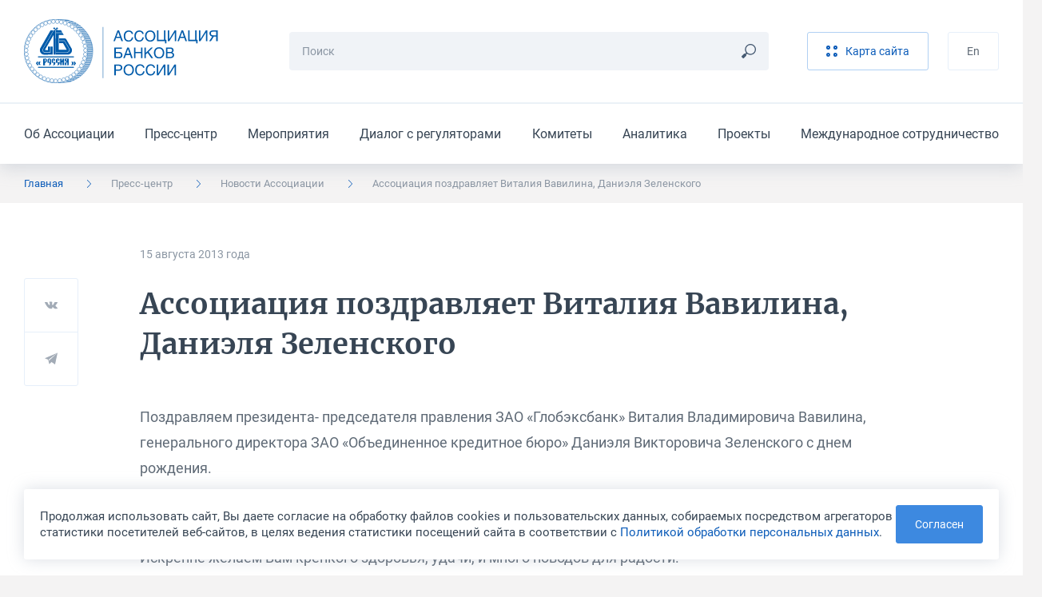

--- FILE ---
content_type: text/html; charset=UTF-8
request_url: https://asros.ru/news/asros/assotsiatsiya-pozdravlyaet-vitaliya-vavilina-danielya-zelenskogo/
body_size: 9787
content:
	<!DOCTYPE html>
	<html lang="ru">
	<head>
		<meta http-equiv="Content-Type" content="text/html; charset=UTF-8" />
<script data-skip-moving="true">(function(w, d, n) {var cl = "bx-core";var ht = d.documentElement;var htc = ht ? ht.className : undefined;if (htc === undefined || htc.indexOf(cl) !== -1){return;}var ua = n.userAgent;if (/(iPad;)|(iPhone;)/i.test(ua)){cl += " bx-ios";}else if (/Windows/i.test(ua)){cl += ' bx-win';}else if (/Macintosh/i.test(ua)){cl += " bx-mac";}else if (/Linux/i.test(ua) && !/Android/i.test(ua)){cl += " bx-linux";}else if (/Android/i.test(ua)){cl += " bx-android";}cl += (/(ipad|iphone|android|mobile|touch)/i.test(ua) ? " bx-touch" : " bx-no-touch");cl += w.devicePixelRatio && w.devicePixelRatio >= 2? " bx-retina": " bx-no-retina";if (/AppleWebKit/.test(ua)){cl += " bx-chrome";}else if (/Opera/.test(ua)){cl += " bx-opera";}else if (/Firefox/.test(ua)){cl += " bx-firefox";}ht.className = htc ? htc + " " + cl : cl;})(window, document, navigator);</script>


<link href="/bitrix/cache/css/ru/main/template_5714ba0b6aeecba94e73a9daba5cb0a4/template_5714ba0b6aeecba94e73a9daba5cb0a4_v1.css?1768388734299520" type="text/css"  data-template-style="true" rel="stylesheet" />







<meta http-equiv="X-UA-Compatible" content="IE=edge">
<meta name="viewport" content="width=device-width, initial-scale=1, maximum-scale=1, minimal-ui">
<link rel="apple-touch-icon" sizes="180x180" href="/local/assets/favicons/apple-touch-icon.png">
<link rel="icon" type="image/png" sizes="32x32" href="/local/assets/favicons/favicon-32x32.png">
<link rel="icon" type="image/png" sizes="16x16" href="/local/assets/favicons/favicon-16x16.png">
<link rel="manifest" href="/local/assets/favicons/site.webmanifest">
<link rel="mask-icon" href="/local/assets/favicons/safari-pinned-tab.svg" color="#005baa">
<link rel="shortcut icon" href="/local/assets/favicons/favicon.ico">
<meta name="msapplication-TileColor" content="#002b50">
<meta name="msapplication-config" content="/local/assets/favicons/browserconfig.xml">
<meta name="theme-color" content="#005baa">
<meta name="cmsmagazine" content="9b63be5a8b895e98d08205c48cae222e">
<meta name="yandex-verification" content="a67b34f8d556bd23" />
<meta name="format-detection" content="telephone=no">
<meta property="og:type" content="article" />
<meta property="og:url" content= "https://asros.ru/news/asros/assotsiatsiya-pozdravlyaet-vitaliya-vavilina-danielya-zelenskogo/" />
<meta property="og:title" content="Ассоциация поздравляет Виталия Вавилина, Даниэля Зеленского" />
<meta property="og:description" content="" />
<meta property="og:image" content="https://asros.ru/upload/default_share_picture.png" />



		<title>Ассоциация поздравляет Виталия Вавилина, Даниэля Зеленского</title>
	</head>
	<body>
		<header class="header">
		<div class="header__top">
			<div class="container"><a class="header__logo" href="/"><img src="/local/assets/images/logo.svg"
			                                                             alt="Ассоциация Банков России" /></a>
				<div class="search-form header__search">
									<form class="search-form__form" action="/search/" method="get">
						<input class="input input_small search-form__input js-search-form-input" type="text" name="q" placeholder="Поиск" required="required" />
						<button class="search-form__button" type="submit"><svg><use xlink:href="/local/assets/images/icon.svg#icon_search"></use></svg></button>
					</form>
					<div class="search-form__results js-search-form-results"></div>
								</div>
				<div class="header__buttons">
									<a class="button button_light button_light_main header__button" href="/sitemap/"><svg><use xlink:href="/local/assets/images/icon.svg#icon_sandwich"></use></svg><span>Карта сайта</span></a>
					<!--a class="button header__button" href="/personal/">Личный кабинет</a-->
									<a class="button button_light button_light_line header__button" href="/en/">En</a>				</div><button class="burger-button header__burger-button js-burger-button" type="button"><span></span></button>
			</div>
		</div>
			<div class="header__bottom">
		<div class="container">
			<ul class="header__menu">
									<li class="header__item"><a class="header__link" href="/about/">Об Ассоциации</a></li>
									<li class="header__item"><a class="header__link" href="/news/">Пресс-центр</a></li>
									<li class="header__item"><a class="header__link" href="/events/">Мероприятия</a></li>
									<li class="header__item"><a class="header__link" href="/dialog/">Диалог с регуляторами</a></li>
									<li class="header__item"><a class="header__link" href="/committee/">Комитеты</a></li>
									<li class="header__item"><a class="header__link" href="/analytics/">Аналитика</a></li>
									<li class="header__item"><a class="header__link" href="/projects/">Проекты</a></li>
									<li class="header__item"><a class="header__link" href="/international/">Международное сотрудничество</a></li>
							</ul>
		</div>
	</div>
	</header>
	<div class="burger-menu">
	<div class="burger-menu__language">
		<div class="container"><a href="/en/">English</a></div>
	</div>
	<div class="burger-menu__menus-wrapper">
		<div class="burger-menu__menu burger-menu__menu_main js-burger-menu-main">
			<div class="container">
				<div class="vertical-menu">
					<button class="vertical-menu__item vertical-menu__item_bold js-burger-search" href="#">
						<p class="vertical-menu__text">Поиск</p>
						<svg class="vertical-menu__arrow vertical-menu__arrow_icon">
							<use xlink:href="/local/assets/images/icon.svg#icon_search"></use>
						</svg>
					</button>
<!--
					<a class="vertical-menu__item vertical-menu__item_bold vertical-menu__item_stroke" href="/personal/">
						<p class="vertical-menu__text">Личный кабинет</p>
						<svg class="vertical-menu__arrow vertical-menu__arrow_icon">
							<use xlink:href="/local/assets/images/icon.svg#icon_key"></use>
						</svg>
					</a>
-->
					<div class="vertical-menu__item"><a class="vertical-menu__text" href="/about/">Об Ассоциации</a>
						<button class="vertical-menu__button js-burger-open-submenu" data-burger-target-id="about">
							<svg class="vertical-menu__arrow">
								<use xlink:href="/local/assets/images/icon.svg#icon_arrow_right_small"></use>
							</svg>
						</button>
					</div>
					<div class="vertical-menu__item"><a class="vertical-menu__text" href="/news/">Пресс-центр</a>
						<button class="vertical-menu__button js-burger-open-submenu" data-burger-target-id="news">
							<svg class="vertical-menu__arrow">
								<use xlink:href="/local/assets/images/icon.svg#icon_arrow_right_small"></use>
							</svg>
						</button>
					</div>
					<a class="vertical-menu__item vertical-menu__item_stroke" href="/events/">
						<p class="vertical-menu__text">Мероприятия</p>
					</a>
					<div class="vertical-menu__item"><a class="vertical-menu__text" href="/dialog/">Диалог с регуляторами</a>
						<button class="vertical-menu__button js-burger-open-submenu" data-burger-target-id="dialog">
							<svg class="vertical-menu__arrow">
								<use xlink:href="/local/assets/images/icon.svg#icon_arrow_right_small"></use>
							</svg>
						</button>
					</div>
					<div class="vertical-menu__item"><a class="vertical-menu__text" href="/committee/">Комитеты</a>
						<button class="vertical-menu__button js-burger-open-submenu" data-burger-target-id="committee">
							<svg class="vertical-menu__arrow">
								<use xlink:href="/local/assets/images/icon.svg#icon_arrow_right_small"></use>
							</svg>
						</button>
					</div>
					<div class="vertical-menu__item"><a class="vertical-menu__text" href="/analytics/">Аналитика</a>
						<button class="vertical-menu__button js-burger-open-submenu" data-burger-target-id="analytics">
							<svg class="vertical-menu__arrow">
								<use xlink:href="/local/assets/images/icon.svg#icon_arrow_right_small"></use>
							</svg>
						</button>
					</div>
					<div class="vertical-menu__item"><a class="vertical-menu__text" href="/projects/">Проекты</a>
						<button class="vertical-menu__button js-burger-open-submenu" data-burger-target-id="projects">
							<svg class="vertical-menu__arrow">
								<use xlink:href="/local/assets/images/icon.svg#icon_arrow_right_small"></use>
							</svg>
						</button>
					</div>
					<div class="vertical-menu__item"><a class="vertical-menu__text" href="/international/">Международное сотрудничество</a>
						<button class="vertical-menu__button js-burger-open-submenu" data-burger-target-id="international">
							<svg class="vertical-menu__arrow">
								<use xlink:href="/local/assets/images/icon.svg#icon_arrow_right_small"></use>
							</svg>
						</button>
					</div>
				</div>
			</div>
		</div>
		<div class="burger-menu__menu burger-menu__menu_side burger-menu__menu_search js-burger-menu-search">
			<div class="container">
				<div class="search-form search-form_burger">
					<form class="search-form__form" action="/search/" method="get"><input
							class="input input_small search-form__input js-search-form-input" type="text" name="q"
							placeholder="Поиск" required="required"/>
						<button class="search-form__button js-search-form-clear" type="button">
							<svg>
								<use xlink:href="/local/assets/images/icon.svg#icon_remove"></use>
							</svg>
						</button>
					</form>
					<div class="search-form__results js-search-form-results"></div>
				</div>
			</div>
		</div>
		<div class="burger-menu__menu burger-menu__menu_side burger-menu__menu_menu js-burger-menu-inside"
		     data-burger-submenu="about">
			<div class="container">
				<button class="burger-menu__back js-burger-menu-back" type="button">
					<svg>
						<use xlink:href="/local/assets/images/icon.svg#icon_arrow_right_small"></use>
					</svg>
					<span>назад</span></button>
				<div class="burger-menu__submenu-content">
					<p class="burger-menu__title"><a href="/about/">Об Ассоциации</a></p>
					<div class="vertical-menu"><a class="vertical-menu__item" href="/about/"><p class="vertical-menu__text">Об Ассоциации</p></a><a class="vertical-menu__item" href="/about/join/"><p class="vertical-menu__text">Вступить в Ассоциацию</p></a><a class="vertical-menu__item" href="/about/documents/"><p class="vertical-menu__text">Отчеты и другие документы</p></a><a class="vertical-menu__item" href="/about/charter/"><p class="vertical-menu__text">Устав и положения Ассоциации</p></a><a class="vertical-menu__item" href="/about/membership/"><p class="vertical-menu__text">Члены Ассоциации</p></a><a class="vertical-menu__item" href="/about/council/"><p class="vertical-menu__text">Совет Ассоциации</p></a><a class="vertical-menu__item" href="/about/presidium/"><p class="vertical-menu__text">Президиум Совета Ассоциации</p></a><a class="vertical-menu__item" href="/about/management/"><p class="vertical-menu__text">Руководство и структура</p></a><a class="vertical-menu__item" href="/about/rewards/"><p class="vertical-menu__text">Награды</p></a><a class="vertical-menu__item" href="/about/partners/"><p class="vertical-menu__text">Партнёры</p></a><a class="vertical-menu__item" href="/about/history/"><p class="vertical-menu__text">История</p></a><a class="vertical-menu__item" href="/about/contacts/"><p class="vertical-menu__text">Контакты</p></a></div>				</div>
			</div>
		</div>
		<div class="burger-menu__menu burger-menu__menu_side burger-menu__menu_menu js-burger-menu-inside"
		     data-burger-submenu="news">
			<div class="container">
				<button class="burger-menu__back js-burger-menu-back" type="button">
					<svg>
						<use xlink:href="/local/assets/images/icon.svg#icon_arrow_right_small"></use>
					</svg>
					<span>назад</span></button>
				<div class="burger-menu__submenu-content">
					<p class="burger-menu__title"><a href="/news/asros/">Пресс-центр</a></p>
					<div class="vertical-menu"><a class="vertical-menu__item" href="/news/asros/"><p class="vertical-menu__text">Новости Ассоциации</p></a><a class="vertical-menu__item" href="/news/members/"><p class="vertical-menu__text">Новости участников</p></a><a class="vertical-menu__item" href="/news/opinions/"><p class="vertical-menu__text">Мнения и оценки</p></a><a class="vertical-menu__item" href="/news/photo/"><p class="vertical-menu__text">Фотогалереи</p></a><a class="vertical-menu__item" href="/news/contacts/"><p class="vertical-menu__text">Контакты пресс-службы</p></a><a class="vertical-menu__item" href="/news/logos/"><p class="vertical-menu__text">Логотипы для скачивания</p></a></div>				</div>
			</div>
		</div>
		<div class="burger-menu__menu burger-menu__menu_side burger-menu__menu_menu js-burger-menu-inside"
		     data-burger-submenu="dialog">
			<div class="container">
				<button class="burger-menu__back js-burger-menu-back" type="button">
					<svg>
						<use xlink:href="/local/assets/images/icon.svg#icon_arrow_right_small"></use>
					</svg>
					<span>назад</span></button>
				<div class="burger-menu__submenu-content">
					<p class="burger-menu__title"><a href="/dialog/">Диалог с регуляторами</a></p>
					<div class="vertical-menu"><a class="vertical-menu__item" href="/dialog/polls/"><p class="vertical-menu__text">Опросы</p></a><a class="vertical-menu__item" href="/dialog/analytics/"><p class="vertical-menu__text">Аналитика</p></a><a class="vertical-menu__item" href="/dialog/accounting-and-reporting/"><p class="vertical-menu__text">Бухгалтерский учет и отчетность</p></a><a class="vertical-menu__item" href="/dialog/capital/"><p class="vertical-menu__text">Капитал</p></a><a class="vertical-menu__item" href="/dialog/information-security/"><p class="vertical-menu__text">Информационная безопасность</p></a><a class="vertical-menu__item" href="/dialog/kreditnye-istorii/"><p class="vertical-menu__text">Кредитные истории</p></a><a class="vertical-menu__item" href="/dialog/lending-and-deposits/"><p class="vertical-menu__text">Кредитование и депозиты</p></a><a class="vertical-menu__item" href="/dialog/operatsionnyy-risk/"><p class="vertical-menu__text">Операционный риск</p></a><a class="vertical-menu__item" href="/dialog/liquidity/"><p class="vertical-menu__text">Ликвидность</p></a><a class="vertical-menu__item" href="/dialog/ndo/"><p class="vertical-menu__text">Наличное денежное обращение</p></a><a class="vertical-menu__item" href="/dialog/standards/"><p class="vertical-menu__text">Нормативы</p></a><a class="vertical-menu__item" href="/dialog/payments-and-settlements/"><p class="vertical-menu__text">Платежи и расчеты</p></a><a class="vertical-menu__item" href="/dialog/aml-cft/"><p class="vertical-menu__text">ПОД/ФТ</p></a><a class="vertical-menu__item" href="/dialog/reserves/"><p class="vertical-menu__text">Резервы</p></a><a class="vertical-menu__item" href="/dialog/refinancing/"><p class="vertical-menu__text">Рефинансирование</p></a><a class="vertical-menu__item" href="/dialog/other/"><p class="vertical-menu__text">Прочее</p></a></div>				</div>
			</div>
		</div>
		<div class="burger-menu__menu burger-menu__menu_side burger-menu__menu_menu js-burger-menu-inside"
		     data-burger-submenu="committee">
			<div class="container">
				<button class="burger-menu__back js-burger-menu-back" type="button">
					<svg>
						<use xlink:href="/local/assets/images/icon.svg#icon_arrow_right_small"></use>
					</svg>
					<span>назад</span></button>
				<div class="burger-menu__submenu-content">
					<p class="burger-menu__title"><a href="/committee/">Комитеты</a></p>
					<div class="vertical-menu"><a class="vertical-menu__item" href="/committee/banklaw/"><p class="vertical-menu__text">Комитет по банковскому законодательству</p></a><a class="vertical-menu__item" href="/committee/zalog/"><p class="vertical-menu__text">Комитет по залогам и оценке</p></a><a class="vertical-menu__item" href="/committee/iproduct/"><p class="vertical-menu__text">Комитет по инвестиционным банковским продуктам</p></a><a class="vertical-menu__item" href="/committee/itsecure/"><p class="vertical-menu__text">Комитет по информационной безопасности</p></a><a class="vertical-menu__item" href="/committee/ipoteka/"><p class="vertical-menu__text">Комитет по ипотечному кредитованию и проектному финансированию (в сфере строительства и ЖКХ)</p></a><a class="vertical-menu__item" href="/committee/compliance/"><p class="vertical-menu__text">Комитет по комплаенс-рискам и ПОД/ФТ</p></a><a class="vertical-menu__item" href="/committee/msp/"><p class="vertical-menu__text">Комитет по малому и среднему бизнесу</p></a><a class="vertical-menu__item" href="/committee/ndo/"><p class="vertical-menu__text">Комитет по наличному денежному обращению</p></a><a class="vertical-menu__item" href="/committee/ps/"><p class="vertical-menu__text">Комитет по платежным системам</p></a><a class="vertical-menu__item" href="/committee/risks/"><p class="vertical-menu__text">Комитет по рискам</p></a><a class="vertical-menu__item" href="/committee/fintech/"><p class="vertical-menu__text">Комитет по финансовым технологиям</p></a><a class="vertical-menu__item" href="/committee/bankassurance/"><p class="vertical-menu__text">Комитет по банкострахованию и взаимодействию со страховыми компаниями</p></a><a class="vertical-menu__item" href="/committee/rgzalog/"><p class="vertical-menu__text">Рабочая группа по изменению законодательства о залоге</p></a><a class="vertical-menu__item" href="/committee/accounting/"><p class="vertical-menu__text">Рабочая группа по учету, отчетности и налогам</p></a><a class="vertical-menu__item" href="/committee/outsource/"><p class="vertical-menu__text">Рабочая группа по вопросам аутсорсинга и взаимодействия с вендорами и поставщиками услуг и сервисов</p></a><a class="vertical-menu__item" href="/committee/guarantee/"><p class="vertical-menu__text">Рабочая группа по гарантиям и аккредитивам</p></a><a class="vertical-menu__item" href="/committee/esg/"><p class="vertical-menu__text">Проектная группа "ESG-банкинг"</p></a><a class="vertical-menu__item" href="/committee/digital/"><p class="vertical-menu__text">Экспертный центр по цифровым финансовым активам и цифровым валютам</p></a><a class="vertical-menu__item" href="/committee/pvr/"><p class="vertical-menu__text">Экспертный центр по применению продвинутых подходов к оценке банковских рисков для регуляторных целей</p></a><a class="vertical-menu__item" href="/committee/operrisk/"><p class="vertical-menu__text">Рабочая группа по операционному риску Экспертного центра по применению продвинутых подходов к оценке банковских рисков для регуляторных целей</p></a><a class="vertical-menu__item" href="/committee/finreg/"><p class="vertical-menu__text">Совет по финансовому регулированию и ДКП</p></a><a class="vertical-menu__item" href="/committee/corp/"><p class="vertical-menu__text">Экспертный центр по развитию корпоративного управления</p></a></div>				</div>
			</div>
		</div>
		<div class="burger-menu__menu burger-menu__menu_side burger-menu__menu_menu js-burger-menu-inside"
		     data-burger-submenu="analytics">
			<div class="container">
				<button class="burger-menu__back js-burger-menu-back" type="button">
					<svg>
						<use xlink:href="/local/assets/images/icon.svg#icon_arrow_right_small"></use>
					</svg>
					<span>назад</span></button>
				<div class="burger-menu__submenu-content">
					<p class="burger-menu__title"><a href="/analytics/">Аналитика</a></p>
					<div class="vertical-menu"><a class="vertical-menu__item" href="/analytics/asros/"><p class="vertical-menu__text">Аналитические материалы Ассоциации</p></a><a class="vertical-menu__item" href="/analytics/macro/"><p class="vertical-menu__text">Макроэкономические обзоры</p></a><a class="vertical-menu__item" href="/analytics/other/"><p class="vertical-menu__text">Другие материалы</p></a><a class="vertical-menu__item" href="/analytics/catalog/"><p class="vertical-menu__text">Каталог аналитических ресурсов</p></a></div>				</div>
			</div>
		</div>
		<div class="burger-menu__menu burger-menu__menu_side burger-menu__menu_menu js-burger-menu-inside"
		     data-burger-submenu="projects">
			<div class="container">
				<button class="burger-menu__back js-burger-menu-back" type="button">
					<svg>
						<use xlink:href="/local/assets/images/icon.svg#icon_arrow_right_small"></use>
					</svg>
					<span>назад</span></button>
				<div class="burger-menu__submenu-content">
					<p class="burger-menu__title"><a href="/projects/">Проекты</a></p>
					<div class="vertical-menu"><a class="vertical-menu__item" href="/projects/syndicated/"><p class="vertical-menu__text">Стандартный договор синдицированного кредита</p></a><a class="vertical-menu__item" href="/projects/autocred/"><p class="vertical-menu__text">Меморандум добросовестного автокредитования</p></a><a class="vertical-menu__item" href="/projects/award/"><p class="vertical-menu__text">Премия «Кредит доверия»</p></a><a class="vertical-menu__item" href="/projects/software/"><p class="vertical-menu__text">Импортозамещение ПО</p></a><a class="vertical-menu__item" href="/projects/requests/"><p class="vertical-menu__text">Рекомендации о приеме обращений физлиц на сайтах</p></a><a class="vertical-menu__item" href="/projects/cyber/"><p class="vertical-menu__text">Обмен данными о киберугрозах</p></a><a class="vertical-menu__item" href="/projects/misselling/"><p class="vertical-menu__text">Предупреждение мисселинга</p></a><a class="vertical-menu__item" href="/projects/cash-collection-standard/"><p class="vertical-menu__text">Стандарт качества инкассации</p></a><a class="vertical-menu__item" href="/projects/transformation-of-reporting/"><p class="vertical-menu__text">Трансформация сбора отчетности</p></a><a class="vertical-menu__item" href="/projects/marketplace/"><p class="vertical-menu__text">Маркетплейс</p></a><a class="vertical-menu__item" href="/projects/recommendations/"><p class="vertical-menu__text">Рекомендации предпринимателям</p></a></div>				</div>
			</div>
		</div>
		<div class="burger-menu__menu burger-menu__menu_side burger-menu__menu_menu js-burger-menu-inside"
		     data-burger-submenu="international">
			<div class="container">
				<button class="burger-menu__back js-burger-menu-back" type="button">
					<svg>
						<use xlink:href="/local/assets/images/icon.svg#icon_arrow_right_small"></use>
					</svg>
					<span>назад</span></button>
				<div class="burger-menu__submenu-content">
					<p class="burger-menu__title"><a href="/international/">Международное сотрудничество</a></p>
					<div class="vertical-menu"><a class="vertical-menu__item" href="/international/"><p class="vertical-menu__text">Международное сотрудничество</p></a><a class="vertical-menu__item" href="/international/news/"><p class="vertical-menu__text">Новости</p></a><a class="vertical-menu__item" href="/international/events/"><p class="vertical-menu__text">Мероприятия</p></a><a class="vertical-menu__item" href="/international/projects/"><p class="vertical-menu__text">Международные проекты</p></a><a class="vertical-menu__item" href="/international/partnership/"><p class="vertical-menu__text">Партнерство с международными организациями</p></a><a class="vertical-menu__item" href="/international/council/"><p class="vertical-menu__text">Международный банковский совет</p></a></div>				</div>
			</div>
		</div>
	</div>
</div>
	<div class="breadcrumbs"><div class="container"><ul class="breadcrumbs__list hide-lg"><li class="breadcrumbs__item is-active" ><a href="/">Главная</a><svg><use xlink:href="/local/assets/images/icon.svg#icon_arrow_right_small"></use></svg></li><li class="breadcrumbs__item is-mobile" ><a href="/news/">Пресс-центр</a><svg><use xlink:href="/local/assets/images/icon.svg#icon_arrow_right_small"></use></svg></li><li class="breadcrumbs__item" ><a href="/news/asros/">Новости Ассоциации</a><svg><use xlink:href="/local/assets/images/icon.svg#icon_arrow_right_small"></use></svg></li><li class="breadcrumbs__item">Ассоциация поздравляет Виталия Вавилина, Даниэля Зеленского<svg><use xlink:href="/local/assets/images/icon.svg#icon_arrow_right_small"></use></svg></li></ul><button class="breadcrumbs__toggle-button js-sidebar-toggle"><span>Пресс-центр</span><svg><use xlink:href="/local/assets/images/icon.svg#icon_arrow_right_small"></use></svg></button></div></div>	<div class="sidebar sidebar_mobile js-sidebar-mobile">
	<h4 class="sidebar__title">Пресс-центр</h4>
	<div class="sidebar__items"><a class="sidebar__item" href="/news/asros/">Новости Ассоциации</a><a class="sidebar__item" href="/news/members/">Новости участников</a><a class="sidebar__item" href="/news/opinions/">Мнения и оценки</a><a class="sidebar__item" href="/news/photo/">Фотогалереи</a><a class="sidebar__item" href="/news/contacts/">Контакты пресс-службы</a><a class="sidebar__item" href="/news/logos/">Логотипы для скачивания</a></div></div>		<div class="section-wrapper section-wrapper_color_white section-wrapper_padding_56">
	<div class="container container_article"><div class="article">
	<div class="article__info">
		<p class="article__point">15 августа 2013&nbsp;года</p>
			</div>
	<h1
		class="article__title">Ассоциация поздравляет Виталия Вавилина, Даниэля Зеленского</h1>
	<div class="share-buttons share-buttons_position_38 article__share js-share-buttons">
	<button class="share-buttons__social" type="button" data-sharer="vk" data-url="https://asros.ru/news/asros/assotsiatsiya-pozdravlyaet-vitaliya-vavilina-danielya-zelenskogo/"
	        data-image="https://asros.ru/upload/default_share_picture.png" data-caption=""
	        data-title="Ассоциация поздравляет Виталия Вавилина, Даниэля Зеленского">
		<svg class="share-buttons__icon">
			<use xlink:href="/local/assets/images/icon.svg#icon_vk"></use>
		</svg>
	</button>
	<button class="share-buttons__social" type="button" data-sharer="telegram" data-url="https://asros.ru/news/asros/assotsiatsiya-pozdravlyaet-vitaliya-vavilina-danielya-zelenskogo/"
	        data-title="Ассоциация поздравляет Виталия Вавилина, Даниэля Зеленского" data-to="">
		<svg class="share-buttons__icon">
			<use xlink:href="/local/assets/images/icon.svg#icon_telegram"></use>
		</svg>
	</button>
	<!--button class="share-buttons__social" type="button" data-sharer="twitter" data-url="https://asros.ru/news/asros/assotsiatsiya-pozdravlyaet-vitaliya-vavilina-danielya-zelenskogo/"
	        data-title="Ассоциация поздравляет Виталия Вавилина, Даниэля Зеленского">
		<svg class="share-buttons__icon">
			<use xlink:href="/local/assets/images/icon.svg#icon_twitter"></use>
		</svg>
	</button-->
	<!--button class="share-buttons__social" type="button" data-sharer="facebook" data-url="https://asros.ru/news/asros/assotsiatsiya-pozdravlyaet-vitaliya-vavilina-danielya-zelenskogo/">
		<svg class="share-buttons__icon">
			<use xlink:href="/local/assets/images/icon.svg#icon_fb"></use>
		</svg>
	</button-->
</div>	<div class="article__description"></div>
	<div class="article__content">
		<div class="content-zone"><p>Поздравляем президента- председателя правления ЗАО &laquo;Глобэксбанк&raquo; Виталия Владимировича Вавилина, генерального директора ЗАО &laquo;Объединенное кредитное бюро&raquo; Даниэля Викторовича Зеленского с днем рождения.</p><p>Уважаемые именинники!</p><p>Искренне желаем Вам крепкого здоровья, удачи, и много поводов для радости.</p></div>
							<section class="section section_inner">
				<div class="section__header">
					<div class="section__title">Другие новости</div>
				</div>
				<div class="section__content section__content_margin_64">
					<div class="news news_last-border">
													<div class="news-card news-card_small news-card_small-mobile news__item">
								<div class="news-card__content">
									<div class="news-card__header">
										<p class="news-card__date">30 декабря 2025&nbsp;года</p>
																			</div>
									<a class="news-card__title" href="/news/asros/assotsiatsiya-bankov-rossii-pozdravlyaet-s-novym-2026-godom/">Ассоциация банков России поздравляет с новым 2026 годом!</a>
								</div><a class="news-card__image" href="/news/asros/assotsiatsiya-bankov-rossii-pozdravlyaet-s-novym-2026-godom/"><img
										src="/upload/iblock/c26/oxdpj459oxqbkdvqh31w0bk8o4ydjyju/happy_new_year_800.jpg"
										alt="Ассоциация банков России поздравляет с новым 2026 годом!"/></a>
																</div>
													<div class="news-card news-card_small news-card_small-mobile news__item">
								<div class="news-card__content">
									<div class="news-card__header">
										<p class="news-card__date">30 декабря 2025&nbsp;года</p>
																			</div>
									<a class="news-card__title" href="/news/asros/banki_i_economica_3kv2025/">Ассоциация банков России представила информационно-аналитический обзор «Банки и экономика в цифрах и графиках» за  III квартал 2025 года</a>
								</div><a class="news-card__image" href="/news/asros/banki_i_economica_3kv2025/"><img
										src="/upload/iblock/e20/e0y5llrqp7dsk446rgh8wffxie91vo3c/Dlya_spiska_3.jpg"
										alt="Ассоциация банков России представила информационно-аналитический обзор «Банки и экономика в цифрах и графиках» за  III квартал 2025 года"/></a>
																</div>
											</div>
				</div>
			</section>
				<div class="error-found error-found_horizontal error-found_margin_top_30 hide-lg">
	<p class="error-found__title">Нашли ошибку в тексте?</p>
	<p class="error-found__text">Сообщите нам! Выделите ошибочный фрагмент текста и нажмите Ctrl+Enter</p>
	<div class="error-found__buttons">
		<div class="error-found__button">Ctrl</div>
		<div class="error-found__button error-found__button_big">Enter</div>
	</div>
</div>		<a class="back-link back-link_margin_top_44" href="/news/asros/">
			<svg>
				<use xlink:href="/local/assets/images/icon.svg#icon_arrow"></use>
			</svg>
			<span>Вернуться к списку</span></a>
	</div>
</div></div>	</div>
	<footer class="footer">
		<div class="footer__wrapper">
								<div class="footer__main">
				<div class="container">
					<div class="grid">
	<div class="grid__col grid__col_xl_3">

		<div class="footer-menu"><a class="footer-menu__title" href="/about/">Об ассоциации</a>
			<ul class="footer-menu__items"><li class="footer-menu__item"><a class="footer-menu__link" href="/about/">Об Ассоциации</a></li><li class="footer-menu__item"><a class="footer-menu__link" href="/about/join/">Вступить в Ассоциацию</a></li><li class="footer-menu__item"><a class="footer-menu__link" href="/about/documents/">Отчеты и другие документы</a></li><li class="footer-menu__item"><a class="footer-menu__link" href="/about/charter/">Устав и положения Ассоциации</a></li><li class="footer-menu__item"><a class="footer-menu__link" href="/about/membership/">Члены Ассоциации</a></li><li class="footer-menu__item"><a class="footer-menu__link" href="/about/council/">Совет Ассоциации</a></li><li class="footer-menu__item"><a class="footer-menu__link" href="/about/presidium/">Президиум Совета Ассоциации</a></li><li class="footer-menu__item"><a class="footer-menu__link" href="/about/management/">Руководство и структура</a></li><li class="footer-menu__item"><a class="footer-menu__link" href="/about/rewards/">Награды</a></li><li class="footer-menu__item"><a class="footer-menu__link" href="/about/partners/">Партнёры</a></li><li class="footer-menu__item"><a class="footer-menu__link" href="/about/history/">История</a></li><li class="footer-menu__item"><a class="footer-menu__link" href="/about/contacts/">Контакты</a></li></ul>		</div>

		<div class="footer-menu"><a class="footer-menu__title" href="/analytics/">Аналитика</a>
			<ul class="footer-menu__items"><li class="footer-menu__item"><a class="footer-menu__link" href="/analytics/asros/">Аналитические материалы Ассоциации</a></li><li class="footer-menu__item"><a class="footer-menu__link" href="/analytics/macro/">Макроэкономические обзоры</a></li><li class="footer-menu__item"><a class="footer-menu__link" href="/analytics/other/">Другие материалы</a></li><li class="footer-menu__item"><a class="footer-menu__link" href="/analytics/catalog/">Каталог аналитических ресурсов</a></li></ul>		</div>


		<div class="error-found footer__error">
			<div class="error-found__buttons">
				<div class="error-found__button">Ctrl</div>
				<div class="error-found__button error-found__button_big">Enter</div>
			</div>
			<p class="error-found__title">Нашли ошибку на сайте</p>
			<p class="error-found__text">Сообщите нам! Выделите ошибочный фрагмент текста и нажмите Ctrl+Enter</p>
		</div>

	</div>
	<div class="grid__col grid__col_xl_3">

		<div class="footer-menu"><a class="footer-menu__title" href="/news/asros/">Пресс-служба</a>
			<ul class="footer-menu__items"><li class="footer-menu__item"><a class="footer-menu__link" href="/news/asros/">Новости Ассоциации</a></li><li class="footer-menu__item"><a class="footer-menu__link" href="/news/members/">Новости участников</a></li><li class="footer-menu__item"><a class="footer-menu__link" href="/news/opinions/">Мнения и оценки</a></li><li class="footer-menu__item"><a class="footer-menu__link" href="/news/photo/">Фотогалереи</a></li><li class="footer-menu__item"><a class="footer-menu__link" href="/news/contacts/">Контакты пресс-службы</a></li><li class="footer-menu__item"><a class="footer-menu__link" href="/news/logos/">Логотипы для скачивания</a></li></ul>		</div>

		<div class="footer-menu"><a class="footer-menu__title" href="/dialog/">Диалог с регуляторами</a>
			<ul class="footer-menu__items"><li class="footer-menu__item"><a class="footer-menu__link" href="/dialog/polls/">Опросы</a></li><li class="footer-menu__item"><a class="footer-menu__link" href="/dialog/analytics/">Аналитика</a></li><li class="footer-menu__item"><a class="footer-menu__link" href="/dialog/accounting-and-reporting/">Бухгалтерский учет и отчетность</a></li><li class="footer-menu__item"><a class="footer-menu__link" href="/dialog/capital/">Капитал</a></li><li class="footer-menu__item"><a class="footer-menu__link" href="/dialog/information-security/">Информационная безопасность</a></li><li class="footer-menu__item"><a class="footer-menu__link" href="/dialog/kreditnye-istorii/">Кредитные истории</a></li><li class="footer-menu__item"><a class="footer-menu__link" href="/dialog/lending-and-deposits/">Кредитование и депозиты</a></li><li class="footer-menu__item"><a class="footer-menu__link" href="/dialog/operatsionnyy-risk/">Операционный риск</a></li><li class="footer-menu__item"><a class="footer-menu__link" href="/dialog/liquidity/">Ликвидность</a></li><li class="footer-menu__item"><a class="footer-menu__link" href="/dialog/ndo/">Наличное денежное обращение</a></li><li class="footer-menu__item"><a class="footer-menu__link" href="/dialog/standards/">Нормативы</a></li><li class="footer-menu__item"><a class="footer-menu__link" href="/dialog/payments-and-settlements/">Платежи и расчеты</a></li><li class="footer-menu__item"><a class="footer-menu__link" href="/dialog/aml-cft/">ПОД/ФТ</a></li><li class="footer-menu__item"><a class="footer-menu__link" href="/dialog/reserves/">Резервы</a></li><li class="footer-menu__item"><a class="footer-menu__link" href="/dialog/refinancing/">Рефинансирование</a></li><li class="footer-menu__item"><a class="footer-menu__link" href="/dialog/other/">Прочее</a></li></ul>		</div>


	</div>
	<div class="grid__col grid__col_xl_3">

		<div class="footer-menu"><a class="footer-menu__title" href="/events/">Мероприятия</a>
			<ul class="footer-menu__items"><li class="footer-menu__item"><a class="footer-menu__link" href="/events/">Анонсы мероприятий</a></li><li class="footer-menu__item"><a class="footer-menu__link" href="/events/main/">Ключевые мероприятия</a></li><li class="footer-menu__item"><a class="footer-menu__link" href="/events/archive/">Архив мероприятий</a></li><li class="footer-menu__item"><a class="footer-menu__link" href="/events/archive/main/">Архив ключевых мероприятий</a></li></ul>
</div>

		<div class="footer-menu"><a class="footer-menu__title" href="/international/">Международное сотрудничество</a>
			<ul class="footer-menu__items"><li class="footer-menu__item"><a class="footer-menu__link" href="/international/">Международное сотрудничество</a></li><li class="footer-menu__item"><a class="footer-menu__link" href="/international/news/">Новости</a></li><li class="footer-menu__item"><a class="footer-menu__link" href="/international/events/">Мероприятия</a></li><li class="footer-menu__item"><a class="footer-menu__link" href="/international/projects/">Международные проекты</a></li><li class="footer-menu__item"><a class="footer-menu__link" href="/international/partnership/">Партнерство с международными организациями</a></li><li class="footer-menu__item"><a class="footer-menu__link" href="/international/council/">Международный банковский совет</a></li></ul>		</div>
		<div class="footer-menu"><a class="footer-menu__title" href="/projects/">Проекты</a>
			<ul class="footer-menu__items"><li class="footer-menu__item"><a class="footer-menu__link" href="/projects/syndicated/">Стандартный договор синдицированного кредита</a></li><li class="footer-menu__item"><a class="footer-menu__link" href="/projects/autocred/">Меморандум добросовестного автокредитования</a></li><li class="footer-menu__item"><a class="footer-menu__link" href="/projects/award/">Премия «Кредит доверия»</a></li><li class="footer-menu__item"><a class="footer-menu__link" href="/projects/software/">Импортозамещение ПО</a></li><li class="footer-menu__item"><a class="footer-menu__link" href="/projects/requests/">Рекомендации о приеме обращений физлиц на сайтах</a></li><li class="footer-menu__item"><a class="footer-menu__link" href="/projects/cyber/">Обмен данными о киберугрозах</a></li><li class="footer-menu__item"><a class="footer-menu__link" href="/projects/misselling/">Предупреждение мисселинга</a></li><li class="footer-menu__item"><a class="footer-menu__link" href="/projects/cash-collection-standard/">Стандарт качества инкассации</a></li><li class="footer-menu__item"><a class="footer-menu__link" href="/projects/transformation-of-reporting/">Трансформация сбора отчетности</a></li><li class="footer-menu__item"><a class="footer-menu__link" href="/projects/marketplace/">Маркетплейс</a></li><li class="footer-menu__item"><a class="footer-menu__link" href="/projects/recommendations/">Рекомендации предпринимателям</a></li></ul>		</div>



	</div>
	<div class="grid__col grid__col_xl_3">

		<div class="footer-menu"><a class="footer-menu__title" href="/committee/">Комитеты</a>
			<ul class="footer-menu__items"><li class="footer-menu__item"><a class="footer-menu__link" href="/committee/banklaw/">Комитет по банковскому законодательству</a></li><li class="footer-menu__item"><a class="footer-menu__link" href="/committee/zalog/">Комитет по залогам и оценке</a></li><li class="footer-menu__item"><a class="footer-menu__link" href="/committee/iproduct/">Комитет по инвестиционным банковским продуктам</a></li><li class="footer-menu__item"><a class="footer-menu__link" href="/committee/itsecure/">Комитет по информационной безопасности</a></li><li class="footer-menu__item"><a class="footer-menu__link" href="/committee/ipoteka/">Комитет по ипотечному кредитованию и проектному финансированию (в сфере строительства и ЖКХ)</a></li><li class="footer-menu__item"><a class="footer-menu__link" href="/committee/compliance/">Комитет по комплаенс-рискам и ПОД/ФТ</a></li><li class="footer-menu__item"><a class="footer-menu__link" href="/committee/msp/">Комитет по малому и среднему бизнесу</a></li><li class="footer-menu__item"><a class="footer-menu__link" href="/committee/ndo/">Комитет по наличному денежному обращению</a></li><li class="footer-menu__item"><a class="footer-menu__link" href="/committee/ps/">Комитет по платежным системам</a></li><li class="footer-menu__item"><a class="footer-menu__link" href="/committee/risks/">Комитет по рискам</a></li><li class="footer-menu__item"><a class="footer-menu__link" href="/committee/fintech/">Комитет по финансовым технологиям</a></li><li class="footer-menu__item"><a class="footer-menu__link" href="/committee/bankassurance/">Комитет по банкострахованию и взаимодействию со страховыми компаниями</a></li><li class="footer-menu__item"><a class="footer-menu__link" href="/committee/rgzalog/">Рабочая группа по изменению законодательства о залоге</a></li><li class="footer-menu__item"><a class="footer-menu__link" href="/committee/accounting/">Рабочая группа по учету, отчетности и налогам</a></li><li class="footer-menu__item"><a class="footer-menu__link" href="/committee/outsource/">Рабочая группа по вопросам аутсорсинга и взаимодействия с вендорами и поставщиками услуг и сервисов</a></li><li class="footer-menu__item"><a class="footer-menu__link" href="/committee/guarantee/">Рабочая группа по гарантиям и аккредитивам</a></li><li class="footer-menu__item"><a class="footer-menu__link" href="/committee/esg/">Проектная группа "ESG-банкинг"</a></li><li class="footer-menu__item"><a class="footer-menu__link" href="/committee/digital/">Экспертный центр по цифровым финансовым активам и цифровым валютам</a></li><li class="footer-menu__item"><a class="footer-menu__link" href="/committee/pvr/">Экспертный центр по применению продвинутых подходов к оценке банковских рисков для регуляторных целей</a></li><li class="footer-menu__item"><a class="footer-menu__link" href="/committee/operrisk/">Рабочая группа по операционному риску Экспертного центра по применению продвинутых подходов к оценке банковских рисков для регуляторных целей</a></li><li class="footer-menu__item"><a class="footer-menu__link" href="/committee/finreg/">Совет по финансовому регулированию и ДКП</a></li><li class="footer-menu__item"><a class="footer-menu__link" href="/committee/corp/">Экспертный центр по развитию корпоративного управления</a></li></ul>		</div>

	</div>
</div>				</div>
			</div>
					<div class="footer__bottom">
				<div class="container">
					<div class="footer-bottom">
						<div class="footer-bottom__top">
							<p class="footer-bottom__text footer-bottom__text_copyright"><span>© 2026 Ассоциация «Россия»</span> <span>Все права защищены (18+)</span></p>
							<p class="footer-bottom__text footer-bottom__text_address"><span>125009, Москва, Никитский пер.,д. 4, стр. 1</span><span>тел./факс: +7 (495) 785-2990</span></p>
							<p class="footer-bottom__text"><a class="footer-bottom__link" href="mailto:asros@asros.ru">asros@asros.ru</a></p>
							<div class="socials footer-bottom__socials"><a class="socials__button" href="https://www.vk.com/asros/" target="_blank" rel="nofollow">
	<svg>
		<use xlink:href="/local/assets/images/icon.svg#icon_vk"></use>
	</svg>
</a>
<a class="socials__button" href="https://t.me/asros_ru" target="_blank" rel="nofollow">
	<svg>
		<use xlink:href="/local/assets/images/icon.svg#icon_telegram"></use>
	</svg>
</a>
<a class="socials__button" href="https://twitter.com/asros_ru" target="_blank" rel="nofollow">
	<svg>
		<use xlink:href="/local/assets/images/icon.svg#icon_twitter"></use>
	</svg>
</a></div>
						</div>
						<div class="footer-bottom__bottom">
							<p class="footer-bottom__disclaimer">При использовании размещенных на сайте материалов ссылка на источник обязательна.<br>
Содержание размещенных на сайте публикаций СМИ и новостей организаций-членов Ассоциации не обязательно совпадает с мнением Ассоциации банков России.</p><a class="footer-bottom__logo" href="https://art-performance.com/" target="_blank" title="Разработка сайта"><svg viewBox="0 0 201 12"><use xlink:href="/local/assets/images/icon.svg#icon_artperformance"></use></svg></a>
						</div>
					</div>
				</div>
			</div>
		</div>
	</footer>
	<div id="comp_a8bca632714ba237b9c7c453f8f25787">	
<form class="container container--cookie" method="post" action="/news/asros/assotsiatsiya-pozdravlyaet-vitaliya-vavilina-danielya-zelenskogo/"><input type="hidden" name="bxajaxid" id="bxajaxid_a8bca632714ba237b9c7c453f8f25787_8BACKi" value="a8bca632714ba237b9c7c453f8f25787" /><input type="hidden" name="AJAX_CALL" value="Y" />      <input type="hidden" name="sessid" id="sessid" value="895689ab1e09b98c194f23dd92d33dfa" />		<div class="cookie-info">
			<div class="cookie-info__wrapper">Продолжая использовать сайт, Вы&nbsp;даете согласие на&nbsp;обработку файлов cookies и&nbsp;пользовательских
				данных, собираемых посредством агрегаторов статистики посетителей веб-сайтов, в&nbsp;целях ведения статистики
				посещений сайта в&nbsp;соответствии с&nbsp;<a href="/about/privacy/" target="_blank">Политикой
					обработки персональных данных</a>.</div>
			<button class="cookie-info__button button button_support" type="submit" name="cookie-agree" value="Y">Согласен
			</button>
		</div>
	</form>
</div><!-- Yandex.Metrika counter -->
<noscript>
	<div><img src="https://mc.yandex.ru/watch/4129264" style="position:absolute; left:-9999px;" alt=""/></div>
</noscript>
<!-- /Yandex.Metrika counter -->	<script>if(!window.BX)window.BX={};if(!window.BX.message)window.BX.message=function(mess){if(typeof mess==='object'){for(let i in mess) {BX.message[i]=mess[i];} return true;}};</script>
<script>(window.BX||top.BX).message({"JS_CORE_LOADING":"Загрузка...","JS_CORE_NO_DATA":"- Нет данных -","JS_CORE_WINDOW_CLOSE":"Закрыть","JS_CORE_WINDOW_EXPAND":"Развернуть","JS_CORE_WINDOW_NARROW":"Свернуть в окно","JS_CORE_WINDOW_SAVE":"Сохранить","JS_CORE_WINDOW_CANCEL":"Отменить","JS_CORE_WINDOW_CONTINUE":"Продолжить","JS_CORE_H":"ч","JS_CORE_M":"м","JS_CORE_S":"с","JSADM_AI_HIDE_EXTRA":"Скрыть лишние","JSADM_AI_ALL_NOTIF":"Показать все","JSADM_AUTH_REQ":"Требуется авторизация!","JS_CORE_WINDOW_AUTH":"Войти","JS_CORE_IMAGE_FULL":"Полный размер"});</script><script src="/bitrix/js/main/core/core.min.js?1754900120229643"></script><script>BX.Runtime.registerExtension({"name":"main.core","namespace":"BX","loaded":true});</script>
<script>BX.setJSList(["\/bitrix\/js\/main\/core\/core_ajax.js","\/bitrix\/js\/main\/core\/core_promise.js","\/bitrix\/js\/main\/polyfill\/promise\/js\/promise.js","\/bitrix\/js\/main\/loadext\/loadext.js","\/bitrix\/js\/main\/loadext\/extension.js","\/bitrix\/js\/main\/polyfill\/promise\/js\/promise.js","\/bitrix\/js\/main\/polyfill\/find\/js\/find.js","\/bitrix\/js\/main\/polyfill\/includes\/js\/includes.js","\/bitrix\/js\/main\/polyfill\/matches\/js\/matches.js","\/bitrix\/js\/ui\/polyfill\/closest\/js\/closest.js","\/bitrix\/js\/main\/polyfill\/fill\/main.polyfill.fill.js","\/bitrix\/js\/main\/polyfill\/find\/js\/find.js","\/bitrix\/js\/main\/polyfill\/matches\/js\/matches.js","\/bitrix\/js\/main\/polyfill\/core\/dist\/polyfill.bundle.js","\/bitrix\/js\/main\/core\/core.js","\/bitrix\/js\/main\/polyfill\/intersectionobserver\/js\/intersectionobserver.js","\/bitrix\/js\/main\/lazyload\/dist\/lazyload.bundle.js","\/bitrix\/js\/main\/polyfill\/core\/dist\/polyfill.bundle.js","\/bitrix\/js\/main\/parambag\/dist\/parambag.bundle.js"]);
</script>
<script>(window.BX||top.BX).message({"LANGUAGE_ID":"ru","FORMAT_DATE":"DD.MM.YYYY","FORMAT_DATETIME":"DD.MM.YYYY HH:MI:SS","COOKIE_PREFIX":"BITRIX_SM","SERVER_TZ_OFFSET":"10800","UTF_MODE":"Y","SITE_ID":"ru","SITE_DIR":"\/","USER_ID":"","SERVER_TIME":1768719069,"USER_TZ_OFFSET":0,"USER_TZ_AUTO":"Y","bitrix_sessid":"895689ab1e09b98c194f23dd92d33dfa"});</script><script>BX.setJSList(["\/local\/assets\/scripts\/libs\/jquery.min.js","\/local\/assets\/scripts\/libs\/history.js","\/local\/assets\/scripts\/app.min.js","\/local\/assets\/scripts\/main.js"]);</script>
<script>BX.setCSSList(["\/local\/assets\/styles\/app.min.css","\/local\/components\/abr\/cookie.info\/templates\/.default\/style.css","\/local\/templates\/main\/template_styles.css"]);</script>
<script  src="/bitrix/cache/js/ru/main/template_5bfe61835082c0fdac001aa1a061ef71/template_5bfe61835082c0fdac001aa1a061ef71_v1.js?17663870271011205"></script>

<script>
function _processform_8BACKi(){
	if (BX('bxajaxid_a8bca632714ba237b9c7c453f8f25787_8BACKi'))
	{
		var obForm = BX('bxajaxid_a8bca632714ba237b9c7c453f8f25787_8BACKi').form;
		BX.bind(obForm, 'submit', function() {BX.ajax.submitComponentForm(this, 'comp_a8bca632714ba237b9c7c453f8f25787', true)});
	}
	BX.removeCustomEvent('onAjaxSuccess', _processform_8BACKi);
}
if (BX('bxajaxid_a8bca632714ba237b9c7c453f8f25787_8BACKi'))
	_processform_8BACKi();
else
	BX.addCustomEvent('onAjaxSuccess', _processform_8BACKi);
</script>
<script type="text/javascript">
    (function (m, e, t, r, i, k, a) {
        m[i] = m[i] || function () {
            (m[i].a = m[i].a || []).push(arguments)
        };
        m[i].l = 1 * new Date();
        k = e.createElement(t), a = e.getElementsByTagName(t)[0], k.async = 1, k.src = r, a.parentNode.insertBefore(k, a)
    })
    (window, document, "script", "https://mc.yandex.ru/metrika/tag.js", "ym");

    ym(4129264, "init", {
        clickmap: true,
        trackLinks: true,
        accurateTrackBounce: true,
        webvisor: true
    });
</script>
</body>
	</html>